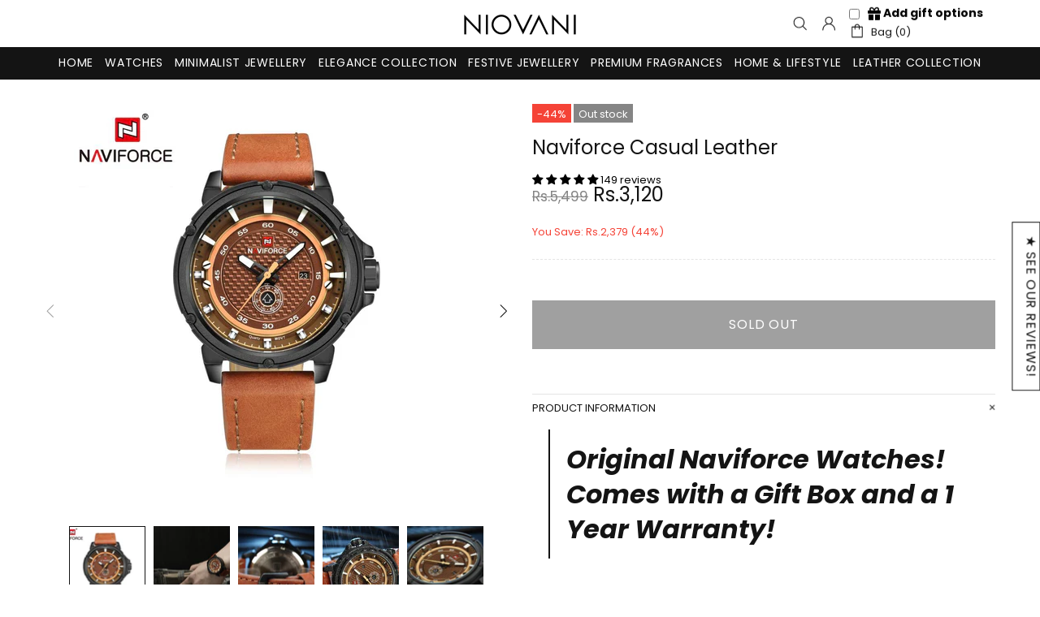

--- FILE ---
content_type: text/javascript; charset=utf-8
request_url: https://www.niovani.pk/products/naviforce-casual-leather.js
body_size: 578
content:
{"id":4536526209088,"title":"Naviforce Casual Leather","handle":"naviforce-casual-leather","description":"\u003cblockquote\u003e\u003cstrong\u003eOriginal Naviforce Watches! Comes with a Gift Box and a 1 Year Warranty!\u003c\/strong\u003e\u003c\/blockquote\u003e\r\u003cdiv\u003ePrecise quartz movement for accurate time keeping.\u003c\/div\u003e\r\u003cdiv\u003eCase diameter:  4.8cm approx.\u003c\/div\u003e\r\u003cdiv\u003eCase thickness:  14.5cm approx.\u003c\/div\u003e\r\u003cdiv\u003eCase Material: Stainless Steel\u003c\/div\u003e\r\u003cdiv\u003eBand Wideth: 2.4cm\u003c\/div\u003e\r\u003cdiv\u003eBand Length:  25cm approx.\u003c\/div\u003e\r\u003cdiv\u003eBand Material: Genuine Leather\u003c\/div\u003e\r\u003cdiv data-spm-anchor-id=\"a2g0o.detail.1000023.i8.3ddbe5abXkEvJz\"\u003eBand Adjustable:  Yes\u003c\/div\u003e","published_at":"2020-09-01T18:14:03+05:00","created_at":"2020-09-01T18:14:06+05:00","vendor":"Niovani","type":"","tags":["Watches"],"price":312000,"price_min":312000,"price_max":312000,"available":false,"price_varies":false,"compare_at_price":549900,"compare_at_price_min":549900,"compare_at_price_max":549900,"compare_at_price_varies":false,"variants":[{"id":31954308399168,"title":"Default Title","option1":"Default Title","option2":null,"option3":null,"sku":"","requires_shipping":true,"taxable":true,"featured_image":null,"available":false,"name":"Naviforce Casual Leather","public_title":null,"options":["Default Title"],"price":312000,"weight":0,"compare_at_price":549900,"inventory_management":"shopify","barcode":null,"requires_selling_plan":false,"selling_plan_allocations":[]}],"images":["\/\/cdn.shopify.com\/s\/files\/1\/0159\/3301\/4080\/products\/9083_524593b0-2448-4a2a-a190-81407d43a237.jpg?v=1607125409","\/\/cdn.shopify.com\/s\/files\/1\/0159\/3301\/4080\/products\/90838.jpg?v=1607125409","\/\/cdn.shopify.com\/s\/files\/1\/0159\/3301\/4080\/products\/90837.jpg?v=1607125409","\/\/cdn.shopify.com\/s\/files\/1\/0159\/3301\/4080\/products\/90835.jpg?v=1607125409","\/\/cdn.shopify.com\/s\/files\/1\/0159\/3301\/4080\/products\/90834.jpg?v=1607125409","\/\/cdn.shopify.com\/s\/files\/1\/0159\/3301\/4080\/products\/90833.jpg?v=1607125409","\/\/cdn.shopify.com\/s\/files\/1\/0159\/3301\/4080\/products\/90832.jpg?v=1607125409","\/\/cdn.shopify.com\/s\/files\/1\/0159\/3301\/4080\/products\/90831.jpg?v=1607125409"],"featured_image":"\/\/cdn.shopify.com\/s\/files\/1\/0159\/3301\/4080\/products\/9083_524593b0-2448-4a2a-a190-81407d43a237.jpg?v=1607125409","options":[{"name":"Title","position":1,"values":["Default Title"]}],"url":"\/products\/naviforce-casual-leather","media":[{"alt":"Naviforce Casual Leather - Niovani","id":6639167078464,"position":1,"preview_image":{"aspect_ratio":1.0,"height":1000,"width":1000,"src":"https:\/\/cdn.shopify.com\/s\/files\/1\/0159\/3301\/4080\/products\/9083_524593b0-2448-4a2a-a190-81407d43a237.jpg?v=1607125409"},"aspect_ratio":1.0,"height":1000,"media_type":"image","src":"https:\/\/cdn.shopify.com\/s\/files\/1\/0159\/3301\/4080\/products\/9083_524593b0-2448-4a2a-a190-81407d43a237.jpg?v=1607125409","width":1000},{"alt":"Naviforce Casual Leather - Niovani","id":6639167111232,"position":2,"preview_image":{"aspect_ratio":1.26,"height":754,"width":950,"src":"https:\/\/cdn.shopify.com\/s\/files\/1\/0159\/3301\/4080\/products\/90838.jpg?v=1607125409"},"aspect_ratio":1.26,"height":754,"media_type":"image","src":"https:\/\/cdn.shopify.com\/s\/files\/1\/0159\/3301\/4080\/products\/90838.jpg?v=1607125409","width":950},{"alt":"Naviforce Casual Leather - Niovani","id":6639167144000,"position":3,"preview_image":{"aspect_ratio":1.393,"height":682,"width":950,"src":"https:\/\/cdn.shopify.com\/s\/files\/1\/0159\/3301\/4080\/products\/90837.jpg?v=1607125409"},"aspect_ratio":1.393,"height":682,"media_type":"image","src":"https:\/\/cdn.shopify.com\/s\/files\/1\/0159\/3301\/4080\/products\/90837.jpg?v=1607125409","width":950},{"alt":"Naviforce Casual Leather - Niovani","id":6639167176768,"position":4,"preview_image":{"aspect_ratio":1.363,"height":697,"width":950,"src":"https:\/\/cdn.shopify.com\/s\/files\/1\/0159\/3301\/4080\/products\/90835.jpg?v=1607125409"},"aspect_ratio":1.363,"height":697,"media_type":"image","src":"https:\/\/cdn.shopify.com\/s\/files\/1\/0159\/3301\/4080\/products\/90835.jpg?v=1607125409","width":950},{"alt":"Naviforce Casual Leather - Niovani","id":6639167209536,"position":5,"preview_image":{"aspect_ratio":1.369,"height":694,"width":950,"src":"https:\/\/cdn.shopify.com\/s\/files\/1\/0159\/3301\/4080\/products\/90834.jpg?v=1607125409"},"aspect_ratio":1.369,"height":694,"media_type":"image","src":"https:\/\/cdn.shopify.com\/s\/files\/1\/0159\/3301\/4080\/products\/90834.jpg?v=1607125409","width":950},{"alt":"Naviforce Casual Leather - Niovani","id":6639167242304,"position":6,"preview_image":{"aspect_ratio":1.429,"height":665,"width":950,"src":"https:\/\/cdn.shopify.com\/s\/files\/1\/0159\/3301\/4080\/products\/90833.jpg?v=1607125409"},"aspect_ratio":1.429,"height":665,"media_type":"image","src":"https:\/\/cdn.shopify.com\/s\/files\/1\/0159\/3301\/4080\/products\/90833.jpg?v=1607125409","width":950},{"alt":"Naviforce Casual Leather - Niovani","id":6639167275072,"position":7,"preview_image":{"aspect_ratio":1.216,"height":781,"width":950,"src":"https:\/\/cdn.shopify.com\/s\/files\/1\/0159\/3301\/4080\/products\/90832.jpg?v=1607125409"},"aspect_ratio":1.216,"height":781,"media_type":"image","src":"https:\/\/cdn.shopify.com\/s\/files\/1\/0159\/3301\/4080\/products\/90832.jpg?v=1607125409","width":950},{"alt":"Naviforce Casual Leather - Niovani","id":6639167307840,"position":8,"preview_image":{"aspect_ratio":1.137,"height":871,"width":990,"src":"https:\/\/cdn.shopify.com\/s\/files\/1\/0159\/3301\/4080\/products\/90831.jpg?v=1607125409"},"aspect_ratio":1.137,"height":871,"media_type":"image","src":"https:\/\/cdn.shopify.com\/s\/files\/1\/0159\/3301\/4080\/products\/90831.jpg?v=1607125409","width":990}],"requires_selling_plan":false,"selling_plan_groups":[]}